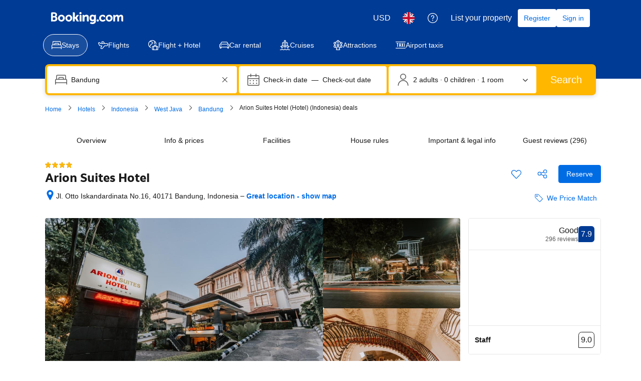

--- FILE ---
content_type: text/html; charset=UTF-8
request_url: https://www.booking.com/hotel/id/arion-swiss-belhotel-bandung-bandung.en-gb.html
body_size: 1812
content:
<!DOCTYPE html>
<html lang="en">
<head>
    <meta charset="utf-8">
    <meta name="viewport" content="width=device-width, initial-scale=1">
    <title></title>
    <style>
        body {
            font-family: "Arial";
        }
    </style>
    <script type="text/javascript">
    window.awsWafCookieDomainList = ['booking.com'];
    window.gokuProps = {
"key":"AQIDAHjcYu/GjX+QlghicBgQ/7bFaQZ+m5FKCMDnO+vTbNg96AGzNeGg/bxfhQNkq/+d/b1rAAAAfjB8BgkqhkiG9w0BBwagbzBtAgEAMGgGCSqGSIb3DQEHATAeBglghkgBZQMEAS4wEQQMgwVV6rveRunlAjYhAgEQgDv3qNMljS3HHAB7gPXH/hC2LkrEqkIYf6nQX80kmyILr+zopfOaHUburhTukSW4l6YA1mqaAt7aQ0/MTw==",
          "iv":"D549zQEnPAAADbY5",
          "context":"taEvw4AsfRuisF0oW4huI9ASw1TmffpdoaVSISwLDhnJFrV5e5NZjJEMXbgbnA7O9NkRkDPmDg4bRRz/eFZIKSx3QABSuue6z4PJHipztwJBYsP8judL5u24HzGSmwu5WqK0Xtn5Vv4hH2qmPAA1HdjXFTnT/5KSudMxubzxpmG0GWhspy3fxKDmqP9iYVgcepNPiZgSgmRRPG48fNyQXnXGpttLumvFRHtsb4mPyDsJYoqGjOfAkzx2jaCawZ1uBYcsuYCoRxf+NpiVpDVXaAb0PCz/mNAhQLPAjgMhyun6VEW0rte63t21Hj49qje25IjAikTQemAF2MIfq/DQ8ROzKANwQiN/+KrQnEeS2TlLsLo="
};
    </script>
    <script src="https://d8c14d4960ca.337f8b16.us-east-2.token.awswaf.com/d8c14d4960ca/a18a4859af9c/f81f84a03d17/challenge.js"></script>
</head>
<body>
    <div id="challenge-container"></div>
    <script type="text/javascript">
        AwsWafIntegration.saveReferrer();
        AwsWafIntegration.checkForceRefresh().then((forceRefresh) => {
            if (forceRefresh) {
                AwsWafIntegration.forceRefreshToken().then(() => {
                    window.location.reload(true);
                });
            } else {
                AwsWafIntegration.getToken().then(() => {
                    window.location.reload(true);
                });
            }
        });
    </script>
    <noscript>
        <h1>JavaScript is disabled</h1>
        In order to continue, we need to verify that you're not a robot.
        This requires JavaScript. Enable JavaScript and then reload the page.
    </noscript>
</body>
</html>